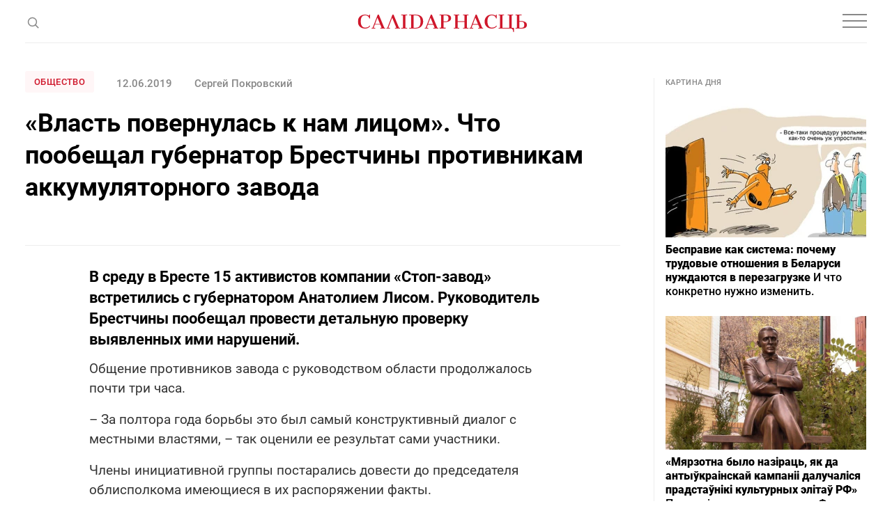

--- FILE ---
content_type: text/html; charset=utf-8
request_url: https://www.google.com/recaptcha/api2/aframe
body_size: 268
content:
<!DOCTYPE HTML><html><head><meta http-equiv="content-type" content="text/html; charset=UTF-8"></head><body><script nonce="m2zZ9FNKD86Pcv9DWYkl_Q">/** Anti-fraud and anti-abuse applications only. See google.com/recaptcha */ try{var clients={'sodar':'https://pagead2.googlesyndication.com/pagead/sodar?'};window.addEventListener("message",function(a){try{if(a.source===window.parent){var b=JSON.parse(a.data);var c=clients[b['id']];if(c){var d=document.createElement('img');d.src=c+b['params']+'&rc='+(localStorage.getItem("rc::a")?sessionStorage.getItem("rc::b"):"");window.document.body.appendChild(d);sessionStorage.setItem("rc::e",parseInt(sessionStorage.getItem("rc::e")||0)+1);localStorage.setItem("rc::h",'1768549942957');}}}catch(b){}});window.parent.postMessage("_grecaptcha_ready", "*");}catch(b){}</script></body></html>